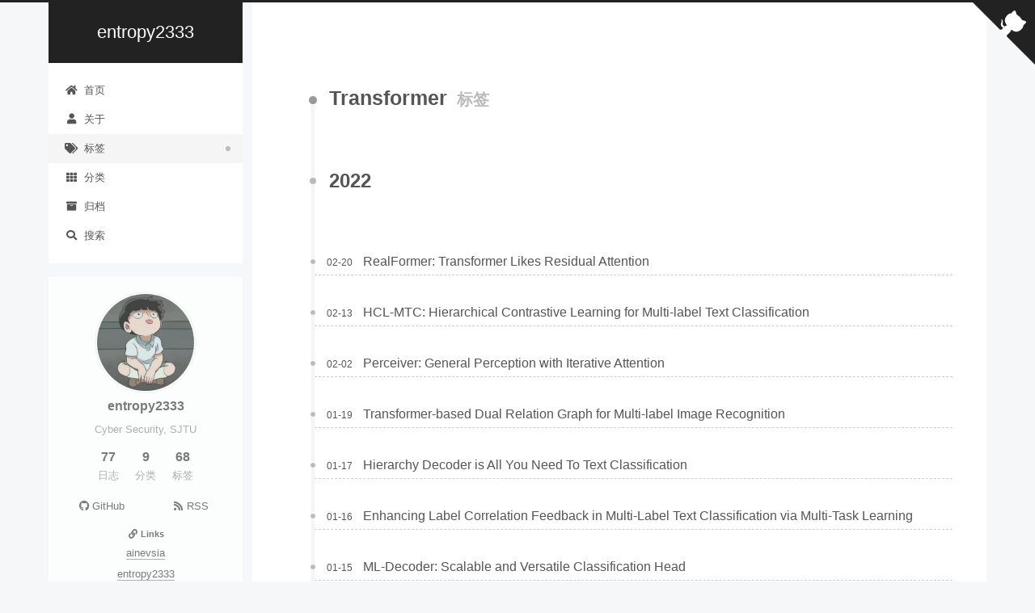

--- FILE ---
content_type: text/html; charset=utf-8
request_url: https://entropy2333.github.io/tags/Transformer/
body_size: 5208
content:
<!DOCTYPE html>
<html lang="zh-CN">
<head>
  <!-- hexo-inject:begin --><!-- hexo-inject:end --><meta charset="UTF-8">
<meta name="viewport" content="width=device-width">
<meta name="theme-color" content="#222">
<meta name="generator" content="Hexo 5.0.0">


  <link rel="apple-touch-icon" sizes="180x180" href="/images/apple-touch-icon-next.png">
  <link rel="icon" type="image/png" sizes="32x32" href="/images/favicon-32x32-next.png">
  <link rel="icon" type="image/png" sizes="16x16" href="/images/favicon-16x16-next.png">
  <link rel="mask-icon" href="/images/logo.svg" color="#222">

<link rel="stylesheet" href="/css/main.css">



<link rel="stylesheet" href="https://cdn.jsdelivr.net/npm/@fortawesome/fontawesome-free@5.15.3/css/all.min.css" integrity="sha256-2H3fkXt6FEmrReK448mDVGKb3WW2ZZw35gI7vqHOE4Y=" crossorigin="anonymous">
  <link rel="stylesheet" href="https://cdn.jsdelivr.net/npm/animate.css@3.1.1/animate.min.css" integrity="sha256-PR7ttpcvz8qrF57fur/yAx1qXMFJeJFiA6pSzWi0OIE=" crossorigin="anonymous">

<script class="next-config" data-name="main" type="application/json">{"hostname":"entropy2333.github.io","root":"/","images":"/images","scheme":"Pisces","version":"8.6.1","exturl":false,"sidebar":{"position":"left","display":"post","padding":18,"offset":12},"copycode":true,"bookmark":{"enable":false,"color":"#222","save":"auto"},"fancybox":false,"mediumzoom":false,"lazyload":false,"pangu":false,"comments":{"style":"tabs","active":null,"storage":true,"lazyload":false,"nav":null},"motion":{"enable":true,"async":false,"transition":{"post_block":"fadeIn","post_header":"fadeInDown","post_body":"fadeInDown","coll_header":"fadeInLeft","sidebar":"fadeInUp"}},"prism":false,"i18n":{"placeholder":"搜索...","empty":"没有找到任何搜索结果：${query}","hits_time":"找到 ${hits} 个搜索结果（用时 ${time} 毫秒）","hits":"找到 ${hits} 个搜索结果"},"path":"/search.xml","localsearch":{"enable":true,"trigger":"auto","top_n_per_article":1,"unescape":false,"preload":false}}</script><script src="/js/config.js"></script>
<meta name="description" content="Cyber Security, SJTU">
<meta property="og:type" content="website">
<meta property="og:title" content="entropy2333">
<meta property="og:url" content="https://entropy2333.github.io/tags/Transformer/index.html">
<meta property="og:site_name" content="entropy2333">
<meta property="og:description" content="Cyber Security, SJTU">
<meta property="og:locale" content="zh_CN">
<meta property="article:author" content="entropy2333">
<meta name="twitter:card" content="summary">


<link rel="canonical" href="https://entropy2333.github.io/tags/Transformer/">



<script class="next-config" data-name="page" type="application/json">{"sidebar":"","isHome":false,"isPost":false,"lang":"zh-CN","comments":"","permalink":"","path":"tags/Transformer/index.html","title":""}</script>

<script class="next-config" data-name="calendar" type="application/json">""</script>
<title>标签: Transformer | entropy2333</title>
  




  <noscript>
    <link rel="stylesheet" href="/css/noscript.css">
  </noscript>
<link rel="alternate" href="/atom.xml" title="entropy2333" type="application/atom+xml"><!-- hexo-inject:begin --><!-- hexo-inject:end -->
</head>

<body itemscope itemtype="http://schema.org/WebPage" class="use-motion">
  <!-- hexo-inject:begin --><!-- hexo-inject:end --><div class="headband"></div>

  <main class="main">
    <header class="header" itemscope itemtype="http://schema.org/WPHeader">
      <div class="header-inner"><div class="site-brand-container">
  <div class="site-nav-toggle">
    <div class="toggle" aria-label="切换导航栏" role="button">
        <span class="toggle-line"></span>
        <span class="toggle-line"></span>
        <span class="toggle-line"></span>
    </div>
  </div>

  <div class="site-meta">

    <a href="/" class="brand" rel="start">
      <i class="logo-line"></i>
      <h1 class="site-title">entropy2333</h1>
      <i class="logo-line"></i>
    </a>
  </div>

  <div class="site-nav-right">
    <div class="toggle popup-trigger">
        <i class="fa fa-search fa-fw fa-lg"></i>
    </div>
  </div>
</div>



<nav class="site-nav">
  <ul class="main-menu menu">
        <li class="menu-item menu-item-home"><a href="/" rel="section"><i class="fa fa-home fa-fw"></i>首页</a></li>
        <li class="menu-item menu-item-about"><a href="/about/" rel="section"><i class="fa fa-user fa-fw"></i>关于</a></li>
        <li class="menu-item menu-item-tags"><a href="/tags/" rel="section"><i class="fa fa-tags fa-fw"></i>标签</a></li>
        <li class="menu-item menu-item-categories"><a href="/categories/" rel="section"><i class="fa fa-th fa-fw"></i>分类</a></li>
        <li class="menu-item menu-item-archives"><a href="/archives/" rel="section"><i class="fa fa-archive fa-fw"></i>归档</a></li>
      <li class="menu-item menu-item-search">
        <a role="button" class="popup-trigger"><i class="fa fa-search fa-fw"></i>搜索
        </a>
      </li>
  </ul>
</nav>



  <div class="search-pop-overlay">
    <div class="popup search-popup"><div class="search-header">
  <span class="search-icon">
    <i class="fa fa-search"></i>
  </span>
  <div class="search-input-container">
    <input autocomplete="off" autocapitalize="off" maxlength="80"
           placeholder="搜索..." spellcheck="false"
           type="search" class="search-input">
  </div>
  <span class="popup-btn-close" role="button">
    <i class="fa fa-times-circle"></i>
  </span>
</div>
<div class="search-result-container no-result">
  <div class="search-result-icon">
    <i class="fa fa-spinner fa-pulse fa-5x"></i>
  </div>
</div>

    </div>
  </div>

</div>
        
  
  <div class="toggle sidebar-toggle" role="button">
    <span class="toggle-line"></span>
    <span class="toggle-line"></span>
    <span class="toggle-line"></span>
  </div>

  <aside class="sidebar">

    <div class="sidebar-inner sidebar-overview-active">
      <ul class="sidebar-nav">
        <li class="sidebar-nav-toc">
          文章目录
        </li>
        <li class="sidebar-nav-overview">
          站点概览
        </li>
      </ul>

      <div class="sidebar-panel-container">
        <!--noindex-->
        <div class="post-toc-wrap sidebar-panel">
        </div>
        <!--/noindex-->

        <div class="site-overview-wrap sidebar-panel">
          <div class="site-overview">
            <div class="site-author site-overview-item animated" itemprop="author" itemscope itemtype="http://schema.org/Person">
    <img class="site-author-image" itemprop="image" alt="entropy2333"
      src="/images/myavatar.jpg">
  <p class="site-author-name" itemprop="name">entropy2333</p>
  <div class="site-description" itemprop="description">Cyber Security, SJTU</div>
</div>
<div class="site-state-wrap site-overview-item animated">
  <nav class="site-state">
      <div class="site-state-item site-state-posts">
          <a href="/archives/">
        
          <span class="site-state-item-count">77</span>
          <span class="site-state-item-name">日志</span>
        </a>
      </div>
      <div class="site-state-item site-state-categories">
            <a href="/categories/">
          
        <span class="site-state-item-count">9</span>
        <span class="site-state-item-name">分类</span></a>
      </div>
      <div class="site-state-item site-state-tags">
            <a href="/tags/">
          
        <span class="site-state-item-count">68</span>
        <span class="site-state-item-name">标签</span></a>
      </div>
  </nav>
</div>
  <div class="links-of-author site-overview-item animated">
      <span class="links-of-author-item">
        <a href="https://github.com/entropy2333" title="GitHub → https:&#x2F;&#x2F;github.com&#x2F;entropy2333" rel="noopener" target="_blank"><i class="fab fa-github fa-fw"></i>GitHub</a>
      </span>
      <span class="links-of-author-item">
        <a href="/atom.xml" title="RSS → &#x2F;atom.xml"><i class="fa fa-rss fa-fw"></i>RSS</a>
      </span>
  </div>


  <div class="links-of-blogroll site-overview-item animated">
    <div class="links-of-blogroll-title"><i class="fa fa-link fa-fw"></i>
      Links
    </div>
    <ul class="links-of-blogroll-list">
        <li class="links-of-blogroll-item">
          <a href="https://ainevsia.github.io/" title="https:&#x2F;&#x2F;ainevsia.github.io&#x2F;" rel="noopener" target="_blank">ainevsia</a>
        </li>
        <li class="links-of-blogroll-item">
          <a href="https://entropy2333.gitee.io/" title="https:&#x2F;&#x2F;entropy2333.gitee.io" rel="noopener" target="_blank">entropy2333</a>
        </li>
        <li class="links-of-blogroll-item">
          <a href="https://rooki3ray.github.io/" title="https:&#x2F;&#x2F;rooki3ray.github.io" rel="noopener" target="_blank">rooki3ray</a>
        </li>
        <li class="links-of-blogroll-item">
          <a href="https://thomas-li-sjtu.github.io/" title="https:&#x2F;&#x2F;thomas-li-sjtu.github.io" rel="noopener" target="_blank">thomas-li</a>
        </li>
        <li class="links-of-blogroll-item">
          <a href="https://schenk75.github.io/" title="https:&#x2F;&#x2F;schenk75.github.io&#x2F;" rel="noopener" target="_blank">schenk</a>
        </li>
    </ul>
  </div>

          </div>
        </div>
      </div>
        <div class="back-to-top animated" role="button" aria-label="返回顶部">
          <i class="fa fa-arrow-up"></i>
          <span>0%</span>
        </div>
    </div>
  </aside>
  <div class="sidebar-dimmer"></div>


    </header>

    
  <div class="reading-progress-bar"></div>

  <a href="https://github.com/entropy2333" class="github-corner" title="Follow me on GitHub" aria-label="Follow me on GitHub" rel="noopener" target="_blank"><svg width="80" height="80" viewBox="0 0 250 250" aria-hidden="true"><path d="M0,0 L115,115 L130,115 L142,142 L250,250 L250,0 Z"></path><path d="M128.3,109.0 C113.8,99.7 119.0,89.6 119.0,89.6 C122.0,82.7 120.5,78.6 120.5,78.6 C119.2,72.0 123.4,76.3 123.4,76.3 C127.3,80.9 125.5,87.3 125.5,87.3 C122.9,97.6 130.6,101.9 134.4,103.2" fill="currentColor" style="transform-origin: 130px 106px;" class="octo-arm"></path><path d="M115.0,115.0 C114.9,115.1 118.7,116.5 119.8,115.4 L133.7,101.6 C136.9,99.2 139.9,98.4 142.2,98.6 C133.8,88.0 127.5,74.4 143.8,58.0 C148.5,53.4 154.0,51.2 159.7,51.0 C160.3,49.4 163.2,43.6 171.4,40.1 C171.4,40.1 176.1,42.5 178.8,56.2 C183.1,58.6 187.2,61.8 190.9,65.4 C194.5,69.0 197.7,73.2 200.1,77.6 C213.8,80.2 216.3,84.9 216.3,84.9 C212.7,93.1 206.9,96.0 205.4,96.6 C205.1,102.4 203.0,107.8 198.3,112.5 C181.9,128.9 168.3,122.5 157.7,114.1 C157.9,116.9 156.7,120.9 152.7,124.9 L141.0,136.5 C139.8,137.7 141.6,141.9 141.8,141.8 Z" fill="currentColor" class="octo-body"></path></svg></a>

<noscript>
  <div class="noscript-warning">Theme NexT works best with JavaScript enabled</div>
</noscript>


    <div class="main-inner tag posts-collapse">


  
  
  
  <div class="post-block">
    <div class="post-content">
      <div class="collection-title">
        <h2 class="collection-header">Transformer
          <small>标签</small>
        </h2>
      </div>

      
    <div class="collection-year">
      <span class="collection-header">2022</span>
    </div>

  <article itemscope itemtype="http://schema.org/Article">
    <header class="post-header">
      <div class="post-meta-container">
        <time itemprop="dateCreated"
              datetime="2022-02-20T13:46:06+08:00"
              content="2022-02-20">
          02-20
        </time>
      </div>

      <div class="post-title">
          <a class="post-title-link" href="/2022/02/20/RealFormer-Transformer-Likes-Residual-Attention/" itemprop="url">
            <span itemprop="name">RealFormer: Transformer Likes Residual Attention</span>
          </a>
      </div>

      
    </header>
  </article>

  <article itemscope itemtype="http://schema.org/Article">
    <header class="post-header">
      <div class="post-meta-container">
        <time itemprop="dateCreated"
              datetime="2022-02-13T18:50:01+08:00"
              content="2022-02-13">
          02-13
        </time>
      </div>

      <div class="post-title">
          <a class="post-title-link" href="/2022/02/13/HCL-MTC-Hierarchical-Contrastive-Learning-for-Multi-label-Text-Classification/" itemprop="url">
            <span itemprop="name">HCL-MTC: Hierarchical Contrastive Learning for Multi-label Text Classification</span>
          </a>
      </div>

      
    </header>
  </article>

  <article itemscope itemtype="http://schema.org/Article">
    <header class="post-header">
      <div class="post-meta-container">
        <time itemprop="dateCreated"
              datetime="2022-02-02T15:29:03+08:00"
              content="2022-02-02">
          02-02
        </time>
      </div>

      <div class="post-title">
          <a class="post-title-link" href="/2022/02/02/Perceiver-General-Perception-with-Iterative-Attention/" itemprop="url">
            <span itemprop="name">Perceiver: General Perception with Iterative Attention</span>
          </a>
      </div>

      
    </header>
  </article>

  <article itemscope itemtype="http://schema.org/Article">
    <header class="post-header">
      <div class="post-meta-container">
        <time itemprop="dateCreated"
              datetime="2022-01-19T14:19:39+08:00"
              content="2022-01-19">
          01-19
        </time>
      </div>

      <div class="post-title">
          <a class="post-title-link" href="/2022/01/19/Transformer-based-Dual-Relation-Graph-for-Multi-label-Image-Recognition/" itemprop="url">
            <span itemprop="name">Transformer-based Dual Relation Graph for Multi-label Image Recognition</span>
          </a>
      </div>

      
    </header>
  </article>

  <article itemscope itemtype="http://schema.org/Article">
    <header class="post-header">
      <div class="post-meta-container">
        <time itemprop="dateCreated"
              datetime="2022-01-17T16:15:06+08:00"
              content="2022-01-17">
          01-17
        </time>
      </div>

      <div class="post-title">
          <a class="post-title-link" href="/2022/01/17/Hierarchy-Decoder-is-All-You-Need-To-Text-Classification/" itemprop="url">
            <span itemprop="name">Hierarchy Decoder is All You Need To Text Classification</span>
          </a>
      </div>

      
    </header>
  </article>

  <article itemscope itemtype="http://schema.org/Article">
    <header class="post-header">
      <div class="post-meta-container">
        <time itemprop="dateCreated"
              datetime="2022-01-16T14:12:18+08:00"
              content="2022-01-16">
          01-16
        </time>
      </div>

      <div class="post-title">
          <a class="post-title-link" href="/2022/01/16/Enhancing-Label-Correlation-Feedback-in-Multi-Label-Text-Classification-via-Multi-Task-Learning/" itemprop="url">
            <span itemprop="name">Enhancing Label Correlation Feedback in Multi-Label Text Classification via Multi-Task Learning</span>
          </a>
      </div>

      
    </header>
  </article>

  <article itemscope itemtype="http://schema.org/Article">
    <header class="post-header">
      <div class="post-meta-container">
        <time itemprop="dateCreated"
              datetime="2022-01-15T15:58:44+08:00"
              content="2022-01-15">
          01-15
        </time>
      </div>

      <div class="post-title">
          <a class="post-title-link" href="/2022/01/15/ML-Decoder-Scalable-and-Versatile-Classification-Head/" itemprop="url">
            <span itemprop="name">ML-Decoder: Scalable and Versatile Classification Head</span>
          </a>
      </div>

      
    </header>
  </article>
    <div class="collection-year">
      <span class="collection-header">2021</span>
    </div>

  <article itemscope itemtype="http://schema.org/Article">
    <header class="post-header">
      <div class="post-meta-container">
        <time itemprop="dateCreated"
              datetime="2021-11-23T13:46:57+08:00"
              content="2021-11-23">
          11-23
        </time>
      </div>

      <div class="post-title">
          <a class="post-title-link" href="/2021/11/23/Hierarchy-Aware-T5-with-Path-Adaptive-Mask-Mechanism-for-Hierarchical-Text-Classification/" itemprop="url">
            <span itemprop="name">Hierarchy-Aware T5 with Path-Adaptive Mask Mechanism for Hierarchical Text Classification</span>
          </a>
      </div>

      
    </header>
  </article>

  <article itemscope itemtype="http://schema.org/Article">
    <header class="post-header">
      <div class="post-meta-container">
        <time itemprop="dateCreated"
              datetime="2021-10-10T11:25:22+08:00"
              content="2021-10-10">
          10-10
        </time>
      </div>

      <div class="post-title">
          <a class="post-title-link" href="/2021/10/10/Query2Label-A-Simple-Transformer-Way-to-Multi-Label-Classification/" itemprop="url">
            <span itemprop="name">Query2Label: A Simple Transformer Way to Multi-Label Classification</span>
          </a>
      </div>

      
    </header>
  </article>

  <article itemscope itemtype="http://schema.org/Article">
    <header class="post-header">
      <div class="post-meta-container">
        <time itemprop="dateCreated"
              datetime="2021-08-25T15:02:46+08:00"
              content="2021-08-25">
          08-25
        </time>
      </div>

      <div class="post-title">
          <a class="post-title-link" href="/2021/08/25/Lawformer-A-Pre-trained-Language-Model-for-Chinese-Legal-Long-Documents/" itemprop="url">
            <span itemprop="name">Lawformer: A Pre-trained Language Model for Chinese Legal Long Documents</span>
          </a>
      </div>

      
    </header>
  </article>

    </div>
  </div>
  
  
  
  <nav class="pagination">
    <span class="page-number current">1</span><a class="page-number" href="/tags/Transformer/page/2/">2</a><a class="extend next" rel="next" href="/tags/Transformer/page/2/"><i class="fa fa-angle-right" aria-label="下一页"></i></a>
  </nav>

</div>
  </main>

  <footer class="footer">
    <div class="footer-inner">


<div class="copyright">
  &copy; 2020 – 
  <span itemprop="copyrightYear">2023</span>
  <span class="with-love">
    <i class="fa fa-heart"></i>
  </span>
  <span class="author" itemprop="copyrightHolder">entropy2333</span>
</div>
<div class="wordcount">
  <span class="post-meta-item">
    <span class="post-meta-item-icon">
      <i class="fa fa-chart-line"></i>
    </span>
    <span title="站点总字数">158k</span>
  </span>
</div>
<div class="busuanzi-count">
    <span class="post-meta-item" id="busuanzi_container_site_uv">
      <span class="post-meta-item-icon">
        <i class="fa fa-user"></i>
      </span>
      <span class="site-uv" title="总访客量">
        <span id="busuanzi_value_site_uv"></span>
      </span>
    </span>
    <span class="post-meta-item" id="busuanzi_container_site_pv">
      <span class="post-meta-item-icon">
        <i class="fa fa-eye"></i>
      </span>
      <span class="site-pv" title="总访问量">
        <span id="busuanzi_value_site_pv"></span>
      </span>
    </span>
</div>

    </div>
  </footer>

  
  <script src="https://cdn.jsdelivr.net/npm/animejs@3.2.1/lib/anime.min.js" integrity="sha256-XL2inqUJaslATFnHdJOi9GfQ60on8Wx1C2H8DYiN1xY=" crossorigin="anonymous"></script>
<script src="/js/comments.js"></script><script src="/js/utils.js"></script><script src="/js/motion.js"></script><script src="/js/next-boot.js"></script>

  
<script src="/js/third-party/search/local-search.js"></script>




  
  <script async src="https://cdn.jsdelivr.net/gh/xaoxuu/cdn-busuanzi@2.3/js/busuanzi.pure.mini.js"></script>




  

  <script class="next-config" data-name="enableMath" type="application/json">true</script><script class="next-config" data-name="mathjax" type="application/json">{"enable":true,"tags":"ams","js":{"url":"https://cdn.jsdelivr.net/npm/mathjax@3/es5/tex-mml-chtml.js"}}</script>
<script src="/js/third-party/math/mathjax.js"></script>


<link rel="stylesheet" href="https://cdn.jsdelivr.net/npm/gitalk@1.7.2/dist/gitalk.css" integrity="sha256-AJnUHL7dBv6PGaeyPQJcgQPDjt/Hn/PvYZde1iqfp8U=" crossorigin="anonymous">

<script class="next-config" data-name="gitalk" type="application/json">{"enable":true,"github_id":"entropy2333","repo":"entropy2333.github.io","client_id":"479c871cefee52d5713a","client_secret":"a72062b25c48193a9b17ca5e1f1121264be93b72","admin_user":"entropy2333","distraction_free_mode":true,"proxy":"https://vercel.prohibitorum.top/github_access_token","language":"zh-CN","js":{"url":"https://cdn.jsdelivr.net/npm/gitalk@1.7.2/dist/gitalk.min.js","integrity":"sha256-Pmj85ojLaPOWwRtlMJwmezB/Qg8BzvJp5eTzvXaYAfA="},"path_md5":"d4409f6166e8193cb115749c3608de52"}</script>
<script src="/js/third-party/comments/gitalk.js"></script><!-- hexo-inject:begin --><!-- hexo-inject:end -->

</body>
</html>


--- FILE ---
content_type: application/javascript; charset=utf-8
request_url: https://entropy2333.github.io/js/third-party/math/mathjax.js
body_size: -135
content:
/* global NexT, CONFIG, MathJax */

document.addEventListener('page:loaded', () => {
  if (!CONFIG.enableMath) return;

  if (typeof MathJax === 'undefined') {
    window.MathJax = {
      tex: {
        inlineMath: { '[+]': [['$', '$']] },
        tags      : CONFIG.mathjax.tags
      },
      options: {
        renderActions: {
          insertedScript: [200, () => {
            document.querySelectorAll('mjx-container').forEach(node => {
              const target = node.parentNode;
              if (target.nodeName.toLowerCase() === 'li') {
                target.parentNode.classList.add('has-jax');
              }
            });
          }, '', false]
        }
      }
    };
    NexT.utils.getScript(CONFIG.mathjax.js, {
      attributes: {
        defer: true
      }
    });
  } else {
    MathJax.startup.document.state(0);
    MathJax.typesetClear();
    MathJax.texReset();
    MathJax.typeset();
  }
});


--- FILE ---
content_type: application/javascript; charset=utf-8
request_url: https://entropy2333.github.io/js/next-boot.js
body_size: 743
content:
/* global NexT, CONFIG */

NexT.boot = {};

NexT.boot.registerEvents = function() {

  NexT.utils.registerScrollPercent();
  NexT.utils.registerCanIUseTag();

  // Mobile top menu bar.
  document.querySelector('.site-nav-toggle .toggle').addEventListener('click', event => {
    event.currentTarget.classList.toggle('toggle-close');
    const siteNav = document.querySelector('.site-nav');
    if (!siteNav) return;
    siteNav.style.setProperty('--scroll-height', siteNav.scrollHeight + 'px');
    document.body.classList.toggle('site-nav-on');
  });

  const duration = 200;
  document.querySelectorAll('.sidebar-nav li').forEach((element, index) => {
    element.addEventListener('click', () => {
      if (element.matches('.sidebar-toc-active .sidebar-nav-toc, .sidebar-overview-active .sidebar-nav-overview')) return;
      const sidebar = document.querySelector('.sidebar-inner');
      const panel = document.querySelector('.sidebar-panel-container');
      const activeClassName = ['sidebar-toc-active', 'sidebar-overview-active'];

      window.anime({
        duration,
        targets   : panel,
        easing    : 'linear',
        opacity   : 0,
        translateY: [0, -20],
        complete  : () => {
          // Prevent adding TOC to Overview if Overview was selected when close & open sidebar.
          sidebar.classList.replace(activeClassName[1 - index], activeClassName[index]);
          window.anime({
            duration,
            targets   : panel,
            easing    : 'linear',
            opacity   : [0, 1],
            translateY: [-20, 0]
          });
        }
      });
    });
  });

  window.addEventListener('resize', NexT.utils.initSidebarDimension);

  window.addEventListener('hashchange', () => {
    const tHash = location.hash;
    if (tHash !== '' && !tHash.match(/%\S{2}/)) {
      const target = document.querySelector(`.tabs ul.nav-tabs li a[href="${tHash}"]`);
      target && target.click();
    }
  });
};

NexT.boot.refresh = function() {

  /**
   * Register JS handlers by condition option.
   * Need to add config option in Front-End at 'scripts/helpers/next-config.js' file.
   */
  CONFIG.prism && window.Prism.highlightAll();
  CONFIG.fancybox && NexT.utils.wrapImageWithFancyBox();
  CONFIG.mediumzoom && window.mediumZoom('.post-body :not(a) > img, .post-body > img', {
    background: 'var(--content-bg-color)'
  });
  CONFIG.lazyload && window.lozad('.post-body img').observe();
  CONFIG.pangu && window.pangu.spacingPage();

  CONFIG.exturl && NexT.utils.registerExtURL();
  NexT.utils.registerCopyCode();
  NexT.utils.registerTabsTag();
  NexT.utils.registerActiveMenuItem();
  NexT.utils.registerLangSelect();
  NexT.utils.registerSidebarTOC();
  NexT.utils.registerPostReward();
  NexT.utils.wrapTableWithBox();
  NexT.utils.registerVideoIframe();
};

NexT.boot.motion = function() {
  // Define Motion Sequence & Bootstrap Motion.
  if (CONFIG.motion.enable) {
    NexT.motion.integrator
      .add(NexT.motion.middleWares.header)
      .add(NexT.motion.middleWares.postList)
      .add(NexT.motion.middleWares.sidebar)
      .add(NexT.motion.middleWares.footer)
      .bootstrap();
  }
  NexT.utils.updateSidebarPosition();
};

document.addEventListener('DOMContentLoaded', () => {
  NexT.boot.registerEvents();
  NexT.boot.refresh();
  NexT.boot.motion();
});


--- FILE ---
content_type: application/javascript; charset=utf-8
request_url: https://entropy2333.github.io/js/utils.js
body_size: 4385
content:
/* global NexT, CONFIG */

HTMLElement.prototype.wrap = function(wrapper) {
  this.parentNode.insertBefore(wrapper, this);
  this.parentNode.removeChild(this);
  wrapper.appendChild(this);
};

// https://caniuse.com/mdn-api_element_classlist_replace
if (typeof DOMTokenList.prototype.replace !== 'function') {
  DOMTokenList.prototype.replace = function(remove, add) {
    this.remove(remove);
    this.add(add);
  };
}

(function() {
  const onPageLoaded = () => document.dispatchEvent(
    new Event('page:loaded', {
      bubbles: true
    })
  );

  if (document.readyState === 'loading') {
    document.addEventListener('readystatechange', onPageLoaded, { once: true });
  } else {
    onPageLoaded();
  }
  document.addEventListener('pjax:success', onPageLoaded);
})();

NexT.utils = {

  /**
   * Wrap images with fancybox.
   */
  wrapImageWithFancyBox: function() {
    document.querySelectorAll('.post-body :not(a) > img, .post-body > img').forEach(element => {
      const $image = $(element);
      const imageLink = $image.attr('data-src') || $image.attr('src');
      const $imageWrapLink = $image.wrap(`<a class="fancybox fancybox.image" href="${imageLink}" itemscope itemtype="http://schema.org/ImageObject" itemprop="url"></a>`).parent('a');
      if ($image.is('.post-gallery img')) {
        $imageWrapLink.attr('data-fancybox', 'gallery').attr('rel', 'gallery');
      } else if ($image.is('.group-picture img')) {
        $imageWrapLink.attr('data-fancybox', 'group').attr('rel', 'group');
      } else {
        $imageWrapLink.attr('data-fancybox', 'default').attr('rel', 'default');
      }

      const imageTitle = $image.attr('title') || $image.attr('alt');
      if (imageTitle) {
        $imageWrapLink.append(`<p class="image-caption">${imageTitle}</p>`);
        // Make sure img title tag will show correctly in fancybox
        $imageWrapLink.attr('title', imageTitle).attr('data-caption', imageTitle);
      }
    });

    $.fancybox.defaults.hash = false;
    $('.fancybox').fancybox({
      loop   : true,
      helpers: {
        overlay: {
          locked: false
        }
      }
    });
  },

  registerExtURL: function() {
    document.querySelectorAll('span.exturl').forEach(element => {
      const link = document.createElement('a');
      // https://stackoverflow.com/questions/30106476/using-javascripts-atob-to-decode-base64-doesnt-properly-decode-utf-8-strings
      link.href = decodeURIComponent(atob(element.dataset.url).split('').map(c => {
        return '%' + ('00' + c.charCodeAt(0).toString(16)).slice(-2);
      }).join(''));
      link.rel = 'noopener external nofollow noreferrer';
      link.target = '_blank';
      link.className = element.className;
      link.title = element.title;
      link.innerHTML = element.innerHTML;
      element.parentNode.replaceChild(link, element);
    });
  },

  /**
   * One-click copy code support.
   */
  registerCopyCode: function() {
    let figure = document.querySelectorAll('figure.highlight');
    if (figure.length === 0) figure = document.querySelectorAll('pre:not(.mermaid)');
    figure.forEach(element => {
      element.querySelectorAll('.code .line span').forEach(span => {
        span.classList.forEach(name => {
          span.classList.replace(name, `hljs-${name}`);
        });
      });
      if (!CONFIG.copycode) return;
      element.insertAdjacentHTML('beforeend', '<div class="copy-btn"><i class="fa fa-copy fa-fw"></i></div>');
      const button = element.querySelector('.copy-btn');
      button.addEventListener('click', () => {
        const lines = element.querySelector('.code') || element.querySelector('code');
        const code = lines.innerText;
        if (navigator.clipboard) {
          // https://caniuse.com/mdn-api_clipboard_writetext
          navigator.clipboard.writeText(code).then(() => {
            button.querySelector('i').className = 'fa fa-check-circle fa-fw';
          }, () => {
            button.querySelector('i').className = 'fa fa-times-circle fa-fw';
          });
        } else {
          const ta = document.createElement('textarea');
          ta.style.top = window.scrollY + 'px'; // Prevent page scrolling
          ta.style.position = 'absolute';
          ta.style.opacity = '0';
          ta.readOnly = true;
          ta.value = code;
          document.body.append(ta);
          ta.select();
          ta.setSelectionRange(0, code.length);
          ta.readOnly = false;
          const result = document.execCommand('copy');
          button.querySelector('i').className = result ? 'fa fa-check-circle fa-fw' : 'fa fa-times-circle fa-fw';
          ta.blur(); // For iOS
          button.blur();
          document.body.removeChild(ta);
        }
      });
      element.addEventListener('mouseleave', () => {
        setTimeout(() => {
          button.querySelector('i').className = 'fa fa-copy fa-fw';
        }, 300);
      });
    });
  },

  wrapTableWithBox: function() {
    document.querySelectorAll('table').forEach(element => {
      const box = document.createElement('div');
      box.className = 'table-container';
      element.wrap(box);
    });
  },

  registerVideoIframe: function() {
    document.querySelectorAll('iframe').forEach(element => {
      const supported = [
        'www.youtube.com',
        'player.vimeo.com',
        'player.youku.com',
        'player.bilibili.com',
        'www.tudou.com'
      ].some(host => element.src.includes(host));
      if (supported && !element.parentNode.matches('.video-container')) {
        const box = document.createElement('div');
        box.className = 'video-container';
        element.wrap(box);
        const width = Number(element.width);
        const height = Number(element.height);
        if (width && height) {
          box.style.paddingTop = (height / width * 100) + '%';
        }
      }
    });
  },

  registerScrollPercent: function() {
    const backToTop = document.querySelector('.back-to-top');
    const readingProgressBar = document.querySelector('.reading-progress-bar');
    // For init back to top in sidebar if page was scrolled after page refresh.
    window.addEventListener('scroll', () => {
      if (backToTop || readingProgressBar) {
        const contentHeight = document.body.scrollHeight - window.innerHeight;
        const scrollPercent = contentHeight > 0 ? Math.min(100 * window.scrollY / contentHeight, 100) : 0;
        if (backToTop) {
          backToTop.classList.toggle('back-to-top-on', Math.round(scrollPercent) >= 5);
          backToTop.querySelector('span').innerText = Math.round(scrollPercent) + '%';
        }
        if (readingProgressBar) {
          readingProgressBar.style.setProperty('--progress', scrollPercent.toFixed(2) + '%');
        }
      }
      if (!Array.isArray(NexT.utils.sections)) return;
      let index = NexT.utils.sections.findIndex(element => {
        return element && element.getBoundingClientRect().top > 0;
      });
      if (index === -1) {
        index = NexT.utils.sections.length - 1;
      } else if (index > 0) {
        index--;
      }
      this.activateNavByIndex(index);
    }, { passive: true });

    backToTop && backToTop.addEventListener('click', () => {
      window.anime({
        targets  : document.scrollingElement,
        duration : 500,
        easing   : 'linear',
        scrollTop: 0
      });
    });
  },

  /**
   * Tabs tag listener (without twitter bootstrap).
   */
  registerTabsTag: function() {
    // Binding `nav-tabs` & `tab-content` by real time permalink changing.
    document.querySelectorAll('.tabs ul.nav-tabs .tab').forEach(element => {
      element.addEventListener('click', event => {
        event.preventDefault();
        // Prevent selected tab to select again.
        if (element.classList.contains('active')) return;
        // Add & Remove active class on `nav-tabs` & `tab-content`.
        [...element.parentNode.children].forEach(target => {
          target.classList.toggle('active', target === element);
        });
        // https://stackoverflow.com/questions/20306204/using-queryselector-with-ids-that-are-numbers
        const tActive = document.getElementById(element.querySelector('a').getAttribute('href').replace('#', ''));
        [...tActive.parentNode.children].forEach(target => {
          target.classList.toggle('active', target === tActive);
        });
        // Trigger event
        tActive.dispatchEvent(new Event('tabs:click', {
          bubbles: true
        }));
      });
    });

    window.dispatchEvent(new Event('tabs:register'));
  },

  registerCanIUseTag: function() {
    // Get responsive height passed from iframe.
    window.addEventListener('message', ({ data }) => {
      if (typeof data === 'string' && data.includes('ciu_embed')) {
        const featureID = data.split(':')[1];
        const height = data.split(':')[2];
        document.querySelector(`iframe[data-feature=${featureID}]`).style.height = parseInt(height, 10) + 5 + 'px';
      }
    }, false);
  },

  registerActiveMenuItem: function() {
    document.querySelectorAll('.menu-item a[href]').forEach(target => {
      const isSamePath = target.pathname === location.pathname || target.pathname === location.pathname.replace('index.html', '');
      const isSubPath = !CONFIG.root.startsWith(target.pathname) && location.pathname.startsWith(target.pathname);
      target.classList.toggle('menu-item-active', target.hostname === location.hostname && (isSamePath || isSubPath));
    });
  },

  registerLangSelect: function() {
    const selects = document.querySelectorAll('.lang-select');
    selects.forEach(sel => {
      sel.value = CONFIG.page.lang;
      sel.addEventListener('change', () => {
        const target = sel.options[sel.selectedIndex];
        document.querySelectorAll('.lang-select-label span').forEach(span => {
          span.innerText = target.text;
        });
        // Disable Pjax to force refresh translation of menu item
        window.location.href = target.dataset.href;
      });
    });
  },

  registerSidebarTOC: function() {
    this.sections = [...document.querySelectorAll('.post-toc li a.nav-link')].map(element => {
      const target = document.getElementById(decodeURI(element.getAttribute('href')).replace('#', ''));
      // TOC item animation navigate.
      element.addEventListener('click', event => {
        event.preventDefault();
        const offset = target.getBoundingClientRect().top + window.scrollY;
        window.anime({
          targets  : document.scrollingElement,
          duration : 500,
          easing   : 'linear',
          scrollTop: offset + 10
        });
      });
      return target;
    });
  },

  registerPostReward: function() {
    const button = document.querySelector('.reward-container button');
    if (!button) return;
    button.addEventListener('click', () => {
      document.querySelector('.post-reward').classList.toggle('active');
    });
  },

  activateNavByIndex: function(index) {
    const target = document.querySelectorAll('.post-toc li a.nav-link')[index];
    if (!target || target.classList.contains('active-current')) return;

    document.querySelectorAll('.post-toc .active').forEach(element => {
      element.classList.remove('active', 'active-current');
    });
    target.classList.add('active', 'active-current');
    let parent = target.parentNode;
    while (!parent.matches('.post-toc')) {
      if (parent.matches('li')) parent.classList.add('active');
      parent = parent.parentNode;
    }
    // Scrolling to center active TOC element if TOC content is taller then viewport.
    const tocElement = document.querySelector('.sidebar-panel-container');
    window.anime({
      targets  : tocElement,
      duration : 200,
      easing   : 'linear',
      scrollTop: tocElement.scrollTop - (tocElement.offsetHeight / 2) + target.getBoundingClientRect().top - tocElement.getBoundingClientRect().top
    });
  },

  /**
   * Init Sidebar & TOC inner dimensions on all pages and for all schemes.
   * Need for Sidebar/TOC inner scrolling if content taller then viewport.
   */
  initSidebarDimension: function() {
    const sidebarNav = document.querySelector('.sidebar-nav');
    const sidebarb2t = document.querySelector('.sidebar-inner .back-to-top');
    const sidebarNavHeight = sidebarNav ? sidebarNav.offsetHeight : 0;
    const sidebarb2tHeight = sidebarb2t ? sidebarb2t.offsetHeight : 0;
    const sidebarOffset = CONFIG.sidebar.offset || 12;
    let sidebarSchemePadding = (CONFIG.sidebar.padding * 2) + sidebarNavHeight + sidebarb2tHeight;
    if (CONFIG.scheme === 'Pisces' || CONFIG.scheme === 'Gemini') sidebarSchemePadding += sidebarOffset * 2;
    // Initialize Sidebar & TOC Height.
    const sidebarWrapperHeight = document.body.offsetHeight - sidebarSchemePadding + 'px';
    document.documentElement.style.setProperty('--sidebar-wrapper-height', sidebarWrapperHeight);
  },

  updateSidebarPosition: function() {
    NexT.utils.initSidebarDimension();
    if (window.innerWidth < 992 || CONFIG.scheme === 'Pisces' || CONFIG.scheme === 'Gemini') return;
    // Expand sidebar on post detail page by default, when post has a toc.
    const hasTOC = document.querySelector('.post-toc');
    let display = CONFIG.page.sidebar;
    if (typeof display !== 'boolean') {
      // There's no definition sidebar in the page front-matter.
      display = CONFIG.sidebar.display === 'always' || (CONFIG.sidebar.display === 'post' && hasTOC);
    }
    if (display) {
      window.dispatchEvent(new Event('sidebar:show'));
    }
  },

  getScript: function(src, options = {}, legacyCondition) {
    if (typeof options === 'function') {
      return this.getScript(src, {
        condition: legacyCondition
      }).then(options);
    }
    const {
      condition = false,
      attributes: {
        id = '',
        async = false,
        defer = false,
        crossOrigin = '',
        dataset = {},
        ...otherAttributes
      } = {},
      parentNode = null
    } = options;
    return new Promise((resolve, reject) => {
      if (condition) {
        resolve();
      } else {
        const script = document.createElement('script');

        if (id) script.id = id;
        if (crossOrigin) script.crossOrigin = crossOrigin;
        script.async = async;
        script.defer = defer;
        Object.assign(script.dataset, dataset);
        Object.entries(otherAttributes).forEach(([name, value]) => {
          script.setAttribute(name, String(value));
        });

        script.onload = resolve;
        script.onerror = reject;

        if (typeof src === 'object') {
          const { url, integrity } = src;
          script.src = url;
          if (integrity) {
            script.integrity = integrity;
            script.crossOrigin = 'anonymous';
          }
        } else {
          script.src = src;
        }
        (parentNode || document.head).appendChild(script);
      }
    });
  },

  loadComments: function(selector, legacyCallback) {
    if (legacyCallback) {
      return this.loadComments(selector).then(legacyCallback);
    }
    return new Promise(resolve => {
      const element = document.querySelector(selector);
      if (!CONFIG.comments.lazyload || !element) {
        resolve();
        return;
      }
      const intersectionObserver = new IntersectionObserver((entries, observer) => {
        const entry = entries[0];
        if (!entry.isIntersecting) return;

        resolve();
        observer.disconnect();
      });
      intersectionObserver.observe(element);
    });
  }
};
